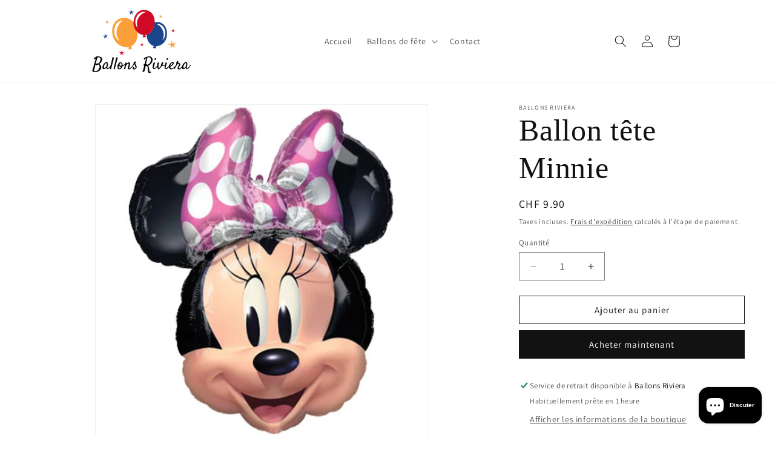

--- FILE ---
content_type: application/javascript
request_url: https://storage.googleapis.com/pdf-uploader-v2.appspot.com/ballons-riviera-4582/script/script1_14_2024_17_02_32.js?shop=ballons-riviera-4582.myshopify.com
body_size: 69769
content:
(function () { 
       const a = [{"pdfUrl":"https://pdf-uploader-v2.appspot.com.storage.googleapis.com/ballons-riviera-4582/Costumes_2023-2024/Costumes_2023-2024.pdf","id":"clrdquz2r000001s67xcbfptu","imagesUrls":["https://pdf-uploader-v2.appspot.com.storage.googleapis.com/ballons-riviera-4582/Costumes_2023-2024/Costumes_2023-2024.png"],"description":"","name":"Costumes_2023-2024.pdf"}];const b = [];const c1 = {"classToAttachPdfList":"product-single__description","pdfListOptions":{"listStyleArr":["listThumbDesc"],"listContentJustify":["flex-start"],"borderColor":{"saturation":0.99,"brightness":0,"alpha":1,"hue":100},"borderRadius":8,"nameTextDeco":["none"],"boxRadius":8,"nameFontColor":{"saturation":0.99,"brightness":0,"alpha":1,"hue":100},"listPixelHeight":370,"nameBold":400,"everyOtherBgColor":{"saturation":0.91,"brightness":0.56,"alpha":1,"hue":36},"boxBorderWidth":0.1},"cssIdToAttachPdfList":"","loadScriptTagsOnWebpage":true};const reg2 = /(variant=)(.*$)/i;const e = "ballons-riviera-4582";const reg3 = /(.*\.com)(.*)/;const reg4 = /^\s{4,}/; const reg5 = /^[a-zA-Z0-9_.-\|\s\,\.\/\!]*$/;const reg6 = "|"; let str1 = "\\"; let str2 = /[(|)[\]{}*+.$^]/g

       function mergeObjects(obj1, obj2) {
        const merged = { ...obj1 };
      
        for (let key in obj2) {
          if (obj2.hasOwnProperty(key)) {
            if (typeof obj2[key] === 'object' && !Array.isArray(obj2[key])) {
              if (typeof merged[key] === 'object' && !Array.isArray(merged[key])) {
                merged[key] = mergeObjects(merged[key], obj2[key]); // Recursively merge nested objects
              } else {
                merged[key] = { ...obj2[key] }; // Clone the nested object
              }
            } else {
              merged[key] = obj2[key]; // Assign the value directly
            }
          }
        }
      
        return merged;
      }

      let def = {
        classNbrToAttachPdfList: "1",
        classToAttachPdfList: "",
        cssIdToAttachPdfList: "",
        cssInsertAdjPos: "beforeend",
        loadScriptTagsOnWebpage: true,
        searchUrlEnd: "product-test-results",
        targetClass: "#product-description-expand-content",
        inputFieldId: "Batch",
        pdfListOptions: {
          borderColor: { brightness: 0, alpha: 1, saturation: 0, hue: 30 },
          boxBorderWidth: 0,
          boxRadius: 0,
          evenListItemBackgroundColor: {
            alpha: 0.7611940298507462,
            hue: 30,
            saturation: 1,
            brightness: 0.46299999999999997,
          },
          listContentJustify: ["center"],
          listItemRadius: 40,
          listMarginX: "0",
          listMarginY: "0",
          listPixelHeight: 324,
          listStyleArr: ["listTumb"],
          nameBold: 400,
          nameFontColor: { alpha: 1, hue: 100, brightness: 0, saturation: 1 },
          nameFontSize: 16,
          nameTextDeco: ["none"],
          oddListItemBackgroundColor: {
            hue: 30,
            alpha: 1,
            brightness: 0.46299999999999997,
            saturation: 1,
          },
          settingsUpdated: { _seconds: 1654477644, _nanoseconds: 43000000 },
          settingsUpdated1: { _seconds: 1654477643, _nanoseconds: 680000000 },
          thumbSize: 36,
        },
        pdfViewerOptions: {
          pdfViewerUrl:"https://pdf-uploader-v2.appspot.com.storage.googleapis.com/web/viewer.html?file="
        }
      };

      // let c = { ...def, ...c1 };
      let c = mergeObjects(def, c1);

      window.PDF_UploaderDB = window.PDF_UploaderDB || {};

      // if (PDF_UploaderDB.ran) return;
      // PDF_UploaderDB.ran = true;

      PDF_UploaderDB.a = a;
      PDF_UploaderDB.b = b;
      PDF_UploaderDB.c = c;
      // PDF_UploaderDB.d = d;
      PDF_UploaderDB.e = e;
      PDF_UploaderDB.reg3 = reg3;
      PDF_UploaderDB.reg2 = reg2;
      PDF_UploaderDB.reg4 = reg4;
      PDF_UploaderDB.reg5 = reg5;
      PDF_UploaderDB.reg6 = reg6;
      PDF_UploaderDB.str1 = str1;
      PDF_UploaderDB.str2 = str2;

      return (async function dyna() {
        var loadScript = function (url, callback) {
          var myScript = document.createElement("script");
          myScript.type = "text/javascript";

          if (myScript.readyState) {
            myScript.onreadystatechange = function () {
              if (
                myScript.readyState == "loaded" ||
                myScript.readyState == "complete"
              ) {
                myScript.onreadystatechange = null;
                callback();
              }
              myScript;
            };
            // For any other browser.
          } else {
            myScript.onload = function () {
              callback();
            };
          }
          myScript.src = url;

          document.getElementsByTagName("head")[0].appendChild(myScript);
          // document.body.appendChild(myScript);
          // myScript.addEventListener("load", callback, false);
        };

        loadScript(
          "https://cdnjs.cloudflare.com/ajax/libs/jquery/3.0.0/jquery.min.js",
          () => {
            // jQuery191 = jQuery.noConflict(true);
            var $j = jQuery.noConflict();
            myAppJavaScript($j, a, b, c, reg2);
          }
        );

        const myAppJavaScript = ($, a, b, c, reg2) => {
          if (a === "empty") {
            console.log("PDF Uploader -> NO Pdfs v1");
            return;
          }
          if (b === "empty") {
            b = [];
          }
          console.log("PDF Uploader script v1 running!");
          var css =
            "#pdf-main-container{width:100%;margin:2px auto}#pdf-contents{display:none}#pdf-meta{overflow:hidden;margin:0 0 20px 0}#pdf-canvas{border:1px;border-style:solid;box-sizing:border-box}.spinner{margin:100px auto 0;width:70px;text-align:center}.spinner>div{width:18px;height:18px;background-color:#333;border-radius:100%;display:inline-block;-webkit-animation:sk-bouncedelay 1.4s infinite ease-in-out both;animation:sk-bouncedelay 1.4s infinite ease-in-out both}.spinner .bounce1{-webkit-animation-delay:-.32s;animation-delay:-.32s}.spinner .bounce2{-webkit-animation-delay:-.16s;animation-delay:-.16s}@-webkit-keyframes sk-bouncedelay{0%,100%,80%{-webkit-transform:scale(0)}40%{-webkit-transform:scale(1)}}@keyframes sk-bouncedelay{0%,100%,80%{-webkit-transform:scale(0);transform:scale(0)}40%{-webkit-transform:scale(1);transform:scale(1)}}";

          var pdfModalCss =
            ".open-pdfModal{cursor:pointer;font-weight:700;color:rgb(255, 255, 255);padding-left:.75rem;padding-right:.75rem;border-radius:5px}.pdfModal{position:fixed;top:0;left:0;right:0;bottom:0;display:flex;align-items:center;justify-content:center;padding:1rem;background: rgba(0, 0, 0, 0.6);cursor:pointer;visibility:hidden;opacity:0;transition:all .35s ease-in}.pdfModal.is-visible{visibility:visible;opacity:1;z-index: 99999}.pdfModal-dialog{position:relative;width:90vw;max-width:1900px;display:block; margin: auto; max-height:100vh;border-radius:5px;background:rgb(255, 255, 255);overflow:auto;cursor:default}.pdfModal-dialog>*{padding:0.5rem}.pdfModal-footer,.pdfModal-header{background:rgb(245, 245, 245)}.pdfModal-header{display:flex;align-items:center;justify-content:space-between}.pdfModal-header .close-pdfModal{font-size:1rem}.pdfModal p+p{margin-top:1rem}";

          var style = document.createElement("style");
          style.type = "text/css";
          document.getElementsByTagName("head")[0].appendChild(style);
          if (style.styleSheet) {
            // This is required for IE8 and below.
            style.styleSheet.cssText = css;
          } else {
            style.appendChild(document.createTextNode(css));
          }

          var style2 = document.createElement("style");
          style2.type = "text/css";
          document.getElementsByTagName("head")[0].appendChild(style2);
          if (style2.styleSheet) {
            // This is required for IE8 and below.
            style2.styleSheet.cssText = pdfModalCss;
          } else {
            style2.appendChild(document.createTextNode(pdfModalCss));
          }

          const removePdfListWrapperFromDom = () => {
            // remove old pdfContainerWrapper should there be any
            let obj = document.getElementsByClassName("pdfContainerWrapper");
            let i = obj.length;
            while (i--) {
              obj[i].remove();
            }
          };

          const removeModalWrapperFromDom = () => {
            let obj1 = document.getElementsByClassName(
              "pdfModalContainerWrapper"
            );
            let y = obj1.length;
            while (y--) {
              obj1[y].remove();
            }
          };

          var __ALL_PDFS = [];
          let __CUR_PDF_URL = "";

          function checkAllPdfsIfCodeIsPasted(currentNode) {
            let html = "";
            let rep;
            let frag;
            let parent = currentNode.parentNode;
            a.map((pdf) => {
              //escape special character that might be in the name that would couse issues with regex search
              let cleanName = pdf.name.replaceAll(str2, (x) => {
                return str1 + x;
              });
              //  console.log("cleanName=>",cleanName)
              let regExPdfId = new RegExp(pdf.id),
                pdfIdForIframe = new RegExp("E" + pdf.id + "E"),
                regExPdfName = new RegExp(cleanName),
                loadingForEmbedded = new RegExp(
                  "Please wait, loading to embed PDF ID " + pdf.id
                ),
                loadingForOverlay = new RegExp(
                  "Please wait, loading PDF ID " + pdf.id
                ),
                spinnerForOverlay = new RegExp("S" + pdf.id + "S"),
                spinnerForEmbeded = new RegExp("SE" + pdf.id + "SE"),
                oldPdfNameIframe = new RegExp(
                  "#o#" + pdf.id + "#o#" || "#O#" + pdf.id + "#O#"
                ),
                oldIdIn = new RegExp("#" + pdf.id + "#");
              if (pdfIdForIframe.test(currentNode.data)) {
                frag = (function () {
                  console.log("pdfIdForIframe=>");
                  html =
                    '<iframe style="width:90vw;height:90vh;width:100%;max-height:1000px;object-fit: fill;" id="pdfIframe" title="Inline Frame Example" src="https://pdf-uploader-v2.appspot.com.storage.googleapis.com/web/viewer.html?file=' +
                    pdf.pdfUrl +
                    '"></iframe>';
                  (wrap = document.createElement("div")),
                    (frag = document.createDocumentFragment());
                  wrap.innerHTML = html;
                  while (wrap.firstChild) {
                    frag.appendChild(wrap.firstChild);
                  }
                  return frag;
                })();
                parent.insertBefore(frag, currentNode);
                parent.removeChild(currentNode);
                parent.parntNode;
              }
              if (loadingForEmbedded.test(currentNode.data)) {
                console.log("loadingForEmbedded=>");
                frag = (function () {
                  html =
                    '<iframe style="width:90vw;height:90vh;width:100%;max-height:1000px;object-fit: fill;" id="pdfIframe" title="Inline Frame Example" src="https://pdf-uploader-v2.appspot.com.storage.googleapis.com/web/viewer.html?file=' +
                    pdf.pdfUrl +
                    '"></iframe>';
                  (wrap = document.createElement("div")),
                    (frag = document.createDocumentFragment());
                  wrap.innerHTML = html;
                  while (wrap.firstChild) {
                    frag.appendChild(wrap.firstChild);
                  }
                  return frag;
                })();
                parent.insertBefore(frag, currentNode);
                parent.removeChild(currentNode);
                parent.parntNode;
                return;
              }
              if (spinnerForEmbeded.test(currentNode.data)) {
                console.log("spinnerForEmbeded=>");
                frag = (function () {
                  html =
                    '<iframe style="width:90vw;height:90vh;width:100%;max-height:1000px;object-fit: fill;" id="pdfIframe" title="Inline Frame Example" src="https://pdf-uploader-v2.appspot.com.storage.googleapis.com/web/viewer.html?file=' +
                    pdf.pdfUrl +
                    '"></iframe>';
                  (wrap = document.createElement("div")),
                    (frag = document.createDocumentFragment());
                  wrap.innerHTML = html;
                  while (wrap.firstChild) {
                    frag.appendChild(wrap.firstChild);
                  }
                  return frag;
                })();
                parent.insertBefore(frag, currentNode);
                parent.style.display = "flex";
                parent.removeChild(currentNode);
                trash = parent.nextElementSibling;
                parent.parentElement.removeChild(trash);
                return;
              }
              if (loadingForOverlay.test(currentNode.data)) {
                frag = (function () {
                  //if name is surrounded ending with o# we want to embed the iframe in the page
                  console.log("loadingForOverlay=>");
                  // otherwise we want to make the name a clickable link and display the pdf in our existing iframe modal
                  rep = (text) => {
                    text = pdf.name;
                    console.log("loadingForOverlay it to=>", text);
                    return (
                      "<a data-open-inline=pdfModal data-position=1 data-url=" +
                      pdf.pdfUrl +
                      ' ><span style="font-weight: bold;cursor:pointer">' +
                      text +
                      "</span></a>"
                    );
                  };
                  html = currentNode.data.replace(loadingForOverlay, rep);

                  (wrap = document.createElement("div")),
                    (frag = document.createDocumentFragment());
                  wrap.innerHTML = html;
                  while (wrap.firstChild) {
                    frag.appendChild(wrap.firstChild);
                  }
                  return frag;
                })();
                parent.insertBefore(frag, currentNode);
                parent.removeChild(currentNode);
                parent.parntNode;
                return;
              }
              if (spinnerForOverlay.test(currentNode.data)) {
                console.log("currentNode.data=>", currentNode.data);
                console.log("currentNode=>", currentNode);
                // debugger;
                frag = (function () {
                  //if name is surrounded ending with o# we want to embed the iframe in the page
                  console.log("spinnerForOverlay=>");
                  // otherwise we want to make the name a clickable link and display the pdf in our existing iframe modal
                  rep = (text) => {
                    text = pdf.name;
                    console.log("spinnerForOverlay it to=>", text);
                    return (
                      "<a data-open-inline=pdfModal data-position=1 data-url=" +
                      pdf.pdfUrl +
                      ' ><span style="font-weight: bold;cursor:pointer">' +
                      text +
                      "</span></a>"
                    );
                  };
                  html = currentNode.data.replace(spinnerForOverlay, rep);

                  (wrap = document.createElement("div")),
                    (frag = document.createDocumentFragment());
                  wrap.innerHTML = html;
                  while (wrap.firstChild) {
                    frag.appendChild(wrap.firstChild);
                  }
                  return frag;
                })();
                parent.insertBefore(frag, currentNode);
                parent.style.display = "flex";
                parent.removeChild(currentNode);
                trash = parent.nextElementSibling;
                parent.parentElement.removeChild(trash);
                return;
              }

              if (oldPdfNameIframe.test(currentNode.data)) {
                frag = (function () {
                  html =
                    '<iframe style="width:90vw;height:90vh;width:100%;max-height:1000px;object-fit: fill;" id="pdfIframe" title="Inline Frame Example" src="https://pdf-uploader-v2.appspot.com.storage.googleapis.com/web/viewer.html?file=' +
                    pdf.pdfUrl +
                    '"></iframe>';
                  (wrap = document.createElement("div")),
                    (frag = document.createDocumentFragment());
                  wrap.innerHTML = html;
                  while (wrap.firstChild) {
                    frag.appendChild(wrap.firstChild);
                  }
                  return frag;
                })();
                parent.insertBefore(frag, currentNode);
                parent.removeChild(currentNode);
                parent.parntNode;
              }

              if (oldIdIn.test(currentNode.data)) {
                console.log("oldIdIn=>", currentNode.data);
                frag = (function () {
                  // currentNode.data = currentNode.data.replaceAll("#", "");
                  // otherwise we want to make the name a clickable link and display the pdf in our existing iframe modal
                  rep = (text) => {
                    console.log("found Id=>", text);
                    text = pdf.name;
                    console.log("named it to=>", text);
                    return (
                      "<a data-open-inline=pdfModal data-position=1 data-url=" +
                      pdf.pdfUrl +
                      ' ><span style="font-weight: bold;cursor:pointer">' +
                      text +
                      "</span></a>"
                    );
                  };
                  html = currentNode.data.replace(oldIdIn, rep);
                  (wrap = document.createElement("div")),
                    (frag = document.createDocumentFragment());
                  wrap.innerHTML = html;
                  while (wrap.firstChild) {
                    frag.appendChild(wrap.firstChild);
                  }
                  return frag;
                })();
                parent.insertBefore(frag, currentNode);
                parent.removeChild(currentNode);
                parent.parntNode;
              } else if (
                regExPdfId.test(currentNode.data) &&
                !pdfIdForIframe.test(currentNode.data)
              ) {
                frag = (function () {
                  //if name is surrounded ending with o# we want to embed the iframe in the page
                  console.log("regExPdfId=>");
                  // otherwise we want to make the name a clickable link and display the pdf in our existing iframe modal
                  rep = (text) => {
                    console.log("found Id=>", text);
                    text = pdf.name;
                    console.log("named it to=>", text);
                    return (
                      "<a data-open-inline=pdfModal data-position=1 data-url=" +
                      pdf.pdfUrl +
                      ' ><span style="font-weight: bold;cursor:pointer">' +
                      text +
                      "</span></a>"
                    );
                  };
                  html = currentNode.data.replace(regExPdfId, rep);

                  (wrap = document.createElement("div")),
                    (frag = document.createDocumentFragment());
                  wrap.innerHTML = html;
                  while (wrap.firstChild) {
                    frag.appendChild(wrap.firstChild);
                  }
                  return frag;
                })();
                parent.insertBefore(frag, currentNode);
                parent.removeChild(currentNode);
                parent.parntNode;
              }
            });
          }

          function populatePdfListWithFilteredPdfs(sorted) {
            __ALL_PDFS = sorted;
            let obj = document.getElementById("pdfUnorderdList");
            obj.innerHTML = "";
            obj.style.display = "block";
            obj.style.margin = "0";
            obj.style.padding = "0";
            sorted.map((pdf, y) => {
              var elem = document.createElement("li");

              elem.className = "pdfClass";

              if (y % 2 === 0) {
                elem.style =
                  "background: #d4d4d4;background:#d4d4d4;border-bottom: 1px;border-bottom-color: #c1c0c0;border-bottom-style: solid;margin-bottom: 2px; list-style: none";
              }
              // elem.innerHTML =
              //   '<div style="display: flex;flex-direction: row;justify-content:flex-start;align-items: center;"><a class=open-pdfModal id=upload-button' +
              //   y +
              //   "type=button data-open=pdfModal data-position=" +
              //   y +
              //   "><img src=" +
              //   pdf.imagesUrls[0] +
              //   ' style="height:55px;margin:4px;width:40px"></a><div style="margin:2px;flex-grow:1"><h5 style="margin:2px">' +
              //   pdf.name +
              //   '</h5><p style="margin:2px">' +
              //   pdf.description +
              //   "</p></div>";

              if (c.pdfListOptions?.oddListItemBackgroundColor) {
                if (y % 2 === 0) {
                  elem.style =
                    "background:hsla(" +
                    c.pdfListOptions?.oddListItemBackgroundColor?.hue +
                    ", " +
                    Math.floor(
                      c.pdfListOptions?.oddListItemBackgroundColor?.saturation *
                        100
                    ) +
                    "%, " +
                    Math.floor(
                      c.pdfListOptions?.oddListItemBackgroundColor?.brightness *
                        100
                    ) +
                    "%," +
                    c.pdfListOptions?.oddListItemBackgroundColor?.alpha +
                    ");list-style: none; border-bottom: 0px,solid rgb(192,192,192); margin-bottom: 2px; display: flex; justify-content:" +
                    c.pdfListOptions?.listContentJustify +
                    ";min-height:30px;padding:0px; border-radius:" +
                    (c.pdfListOptions?.listItemRadius || "0") +
                    "px";
                  // elem.innerHTML= '<div>hello'+ y +'</div>'
                } else {
                  elem.style =
                    "background:hsla(" +
                    c.pdfListOptions?.evenListItemBackgroundColor?.hue +
                    ", " +
                    Math.floor(
                      c.pdfListOptions?.evenListItemBackgroundColor
                        ?.saturation * 100
                    ) +
                    "%, " +
                    Math.floor(
                      c.pdfListOptions?.evenListItemBackgroundColor
                        ?.brightness * 100
                    ) +
                    "%," +
                    c.pdfListOptions?.evenListItemBackgroundColor?.alpha +
                    ");list-style: none; border-bottom: 0px,solid rgb(192,192,192); margin-bottom: 2px; display: flex; justify-content:" +
                    c.pdfListOptions?.listContentJustify +
                    ";min-height:30px;padding:0px; border-radius:" +
                    (c.pdfListOptions?.listItemRadius || "0") +
                    "px";
                }
              }

              if (
                c.pdfListOptions?.listStyleArr &&
                c.pdfListOptions?.listStyleArr[0] === "listThumbDesc"
              ) {
                elem.innerHTML =
                  '<a class=open-pdfModal style="border:none; cursor:pointer" id=upload-button' +
                  y +
                  "type=button data-open=pdfModal data-position=" +
                  y +
                  '><div style="display: flex; flex-direction: row; justify-content: flex-start; align-items: center;"><div style="margin:4px"><img src=' +
                  pdf.imagesUrls[0] +
                  '  style="display:block;height:' +
                  (c.pdfListOptions?.thumbSize || "60") +
                  "px;width:" +
                  (c.pdfListOptions.thumbSize * 0.77 || "46px") +
                  'px;margin:0px"></div><div style="margin: 2px; flex-grow: 1"><p style="margin:2px; font-size: ' +
                  (c.pdfListOptions?.nameFontSize || "19") +
                  "px; color:hsla(" +
                  c.pdfListOptions?.nameFontColor?.hue +
                  ", " +
                  Math.floor(
                    c.pdfListOptions?.nameFontColor?.saturation * 100
                  ) +
                  "%, " +
                  Math.floor(
                    c.pdfListOptions?.nameFontColor?.brightness * 100
                  ) +
                  "%," +
                  c.pdfListOptions?.nameFontColor?.alpha +
                  ");font-weight:" +
                  c.pdfListOptions?.nameBold +
                  "; text-decoration:" +
                  c.pdfListOptions?.nameTextDeco +
                  '">' +
                  pdf.name +
                  '</p><p style="margin: 2px">' +
                  pdf.description +
                  "</p> </div></div></a>";
              }
              if (
                c.pdfListOptions?.listStyleArr &&
                c.pdfListOptions?.listStyleArr[0] === "listTumb"
              ) {
                elem.innerHTML =
                  '<a class=open-pdfModal style="border:none; cursor:pointer" id=upload-button' +
                  y +
                  "type=button data-open=pdfModal data-position=" +
                  y +
                  '><div style="display: flex; flex-direction: row; justify-content: flex-start; align-items: center;"><div style="margin:4px"><img src=' +
                  pdf.imagesUrls[0] +
                  '  style="display:block;height:' +
                  (c.pdfListOptions?.thumbSize || "60") +
                  "px;width:" +
                  (c.pdfListOptions.thumbSize * 0.77 || "46") +
                  'px;margin:0px"></div><div style="margin: 2px; flex-grow: 1"><p style="margin:2px; font-size:' +
                  (c.pdfListOptions?.nameFontSize || "19") +
                  "px; color:hsla(" +
                  c.pdfListOptions?.nameFontColor?.hue +
                  ", " +
                  Math.floor(
                    c.pdfListOptions?.nameFontColor?.saturation * 100
                  ) +
                  "%, " +
                  Math.floor(
                    c.pdfListOptions?.nameFontColor?.brightness * 100
                  ) +
                  "%," +
                  c.pdfListOptions?.nameFontColor?.alpha +
                  ");font-weight:" +
                  c.pdfListOptions?.nameBold +
                  "; text-decoration:" +
                  c.pdfListOptions?.nameTextDeco +
                  '">' +
                  pdf.name +
                  "</p></div></div></a>";
              }
              if (
                c.pdfListOptions?.listStyleArr &&
                c.pdfListOptions?.listStyleArr[0] === "list"
              ) {
                elem.innerHTML =
                  '<a class=open-pdfModal style="border:none; cursor:pointer" id=upload-button' +
                  y +
                  "type=button data-open=pdfModal data-position=" +
                  y +
                  '><div style="display: flex; flex-direction: row; justify-content: flex-start; align-items: center;"><div style="margin: 2px; flex-grow: 1"><p style="margin:2px; font-size:' +
                  (c.pdfListOptions?.nameFontSize || "19") +
                  "px; color:hsla(" +
                  c.pdfListOptions?.nameFontColor?.hue +
                  ", " +
                  Math.floor(
                    c.pdfListOptions?.nameFontColor?.saturation * 100
                  ) +
                  "%, " +
                  Math.floor(
                    c.pdfListOptions?.nameFontColor?.brightness * 100
                  ) +
                  "%," +
                  c.pdfListOptions?.nameFontColor?.alpha +
                  ");font-weight:" +
                  c.pdfListOptions?.nameBold +
                  "; text-decoration:" +
                  c.pdfListOptions?.nameTextDeco +
                  '">' +
                  pdf.name +
                  "</p></div></div></a>";
              }

              obj.appendChild(elem);
            });

            const openEls = document.querySelectorAll("[data-open]");
            const closeEls = document.querySelectorAll("[data-close]");
            const isVisible = "is-visible";
            for (const el of openEls) {
              el.addEventListener("click", function (e) {
                const pdfModalId = this.dataset.open;

                showPDF(__ALL_PDFS[this.dataset.position].pdfUrl);
                document.getElementById(pdfModalId).classList.add(isVisible);
              });
            }

            for (const el of closeEls) {
              el.addEventListener("click", function () {
                $("#page-loader").show();
                $("#pdf-loader").show();
                $("#pdf-contents").hide();
                $("#pdf-canvas").hide();
                this.parentElement.parentElement.parentElement.classList.remove(
                  isVisible
                );
              });
            }
          }

          function catchOrigianlPdfs(url) {
            //remove old pdfModalContainerWrapper schould there be any
            // let obj1 = document.getElementsByClassName(
            //   "pdfModalContainerWrapper"
            // );
            // let y = obj1.length;
            // while (y--) {
            //   obj1[y].remove();
            // }

            //remove old pdfModalContainerWrapper schould there be any
            // let obj3 = document.getElementsByClassName("searchBarWrapper");
            // let g = obj3.length;
            // while (g--) {
            //   obj3[g].remove();
            // }

            // check all PdfVaris if handle is included in url
            let variArr = [];
            let handle = "";
            let incl = b.map((va) => {
              if (url.includes(va.handle)) {
                variArr.push(va);
                handle = va.handle;
              }
            });

            if (variArr.length === 0) {
              return;
            }
            // remove old pdfContainerWrapper should there be any
            let obj = document.getElementsByClassName("pdfContainerWrapper");
            let i = obj.length;
            while (i--) {
              obj[i].remove();
            }

            if (url.includes("variant=")) {
              let variantId = url.match(d)[2];

              // go through all pdfVaris and look which ones have the varinatID
              let arr1 = [];
              let arr2 = [];
              let isin = b.map((obj) => {
                if (obj.variId === variantId) {
                  arr1.push(obj);
                }
              });
              if (arr1.length === 0) {
                console.log("no Product Variant Id matches any pdfVaris id");
                return;
              } else {
                a.map((obj) => {
                  arr1.map((ob1) => {
                    if (obj.id === ob1.pdfId) {
                      arr2.push(obj);
                    }
                  });
                });
                console.log(
                  "hurray we found PDFs based on the product variant"
                );
                // addPdfListProductPage(arr2);
              }
            } else {
              let arr1 = [];
              let arr2 = [];
              let isin = b.map((obj) => {
                if (obj.handle === handle && obj.position <= 1) {
                  arr1.push(obj);
                }
              });
              if (arr1.length === 0) {
                console.log("no variant found based on handle and pos 1 or 0");
                return;
              } else {
                a.map((obj) => {
                  arr1.map((ob1) => {
                    if (obj.id === ob1.pdfId) {
                      arr2.push(obj);
                    }
                  });
                });
                console.log(
                  "hurray found pdfs based on handle and pos 0 or1 ",
                  arr2
                );

                // addPdfListProductPage(arr2);
              }
            }
            urlString = window.location.href;
          }

          // find
          function findAndReplace(searchNode = null) {
            let childNodes = (searchNode || document.body).childNodes,
              cnLength = childNodes.length,
              excludes = [
                "meta",
                "html",
                "head",
                "style",
                "title",
                "link",
                "script",
                "object",
                "iframe",
                "symbol",
                "path",
                "rect",
                "svg",
              ];
            while (cnLength--) {
              var currentNode = childNodes[cnLength];
              if (
                currentNode.nodeType === 1 &&
                excludes.indexOf(currentNode.nodeName.toLowerCase()) === -1
              ) {
                findAndReplace(currentNode);
              }

              if (
                currentNode.data === undefined ||
                typeof currentNode.data !== "string" ||
                currentNode.data.length < 6 ||
                // reg4.test(currentNode.data) ||
                currentNode.nodeType !== 3
                // !reg5.test(currentNode.data)
              ) {
                // console.log("currentNode.didnt make it=>",encodeURI(currentNode.data))
                // console.log("currentNode.didnt make it node=>",currentNode.nodeType)
                continue;
              }
              checkAllPdfsIfCodeIsPasted(currentNode);
            }
            return;
          }

          const searchDomForPdfNameOccurrences = async () => {
            findAndReplace();
            // findAndReplacePdfId(pdf.id, pdf);
            // });

            //add selectors to make the found occurrences clickable
            const openEls = document.querySelectorAll("[data-open-inline]");
            const closeEls = document.querySelectorAll("[data-close]");
            const isVisible = "is-visible";

            for (const el of openEls) {
              el.addEventListener("click", function (e) {
                const pdfModalId = this.dataset.openInline;

                showPDF(this.dataset.url);
                document.getElementById(pdfModalId).classList.add(isVisible);
              });
            }
            for (const el of closeEls) {
              el.addEventListener("click", function () {
                // $("#pdf-contents").hide();
                // $("#pdf-canvas").hide();
                this.parentElement.parentElement.parentElement.classList.remove(
                  isVisible
                );
              });
            }

            document.addEventListener("click", (e) => {
              // console.log("clicked pdfModal.is-visible")
              // $("#pdf-contents").hide();
              // $("#pdf-canvas").hide();
              if (e.target == document.querySelector(".pdfModal.is-visible")) {
                document
                  .querySelector(".pdfModal.is-visible")
                  .classList.remove(isVisible);
              }
            });

            document.addEventListener("keyup", (e) => {
              // if we press the ESC
              if (
                e.key == "Escape" &&
                document.querySelector(".pdfModal.is-visible")
              ) {
                document
                  .querySelector(".pdfModal.is-visible")
                  .classList.remove(isVisible);
              }
            });
          };

          //adds I frame with PDF to canvas in modal make modal visable
          async function showPDF(pdf_url) {
            try {
              let pdfFurl =
                "https://pdf-uploader-v2.appspot.com.storage.googleapis.com/web/viewer.html?file=" + pdf_url;

              const found = reg3.exec(pdf_url);
              pdf_url = found[2];

              if (pdf_url !== __CUR_PDF_URL) {
                // remove all old iframes
                let objF = document.getElementsByClassName("pdfIframe");
                let i = objF.length;
                while (i--) {
                  objF[i].remove();
                }
                let olCan = document.getElementById("pdf-canvas");
                var iframePDF = document.createElement("iframe");
                // iframe.style.display = "none";
                iframePDF.src =
                  "https://pdf-uploader-v2.appspot.com.storage.googleapis.com/web/viewer.html?file=" +
                  pdf_url;
                iframePDF.classList.add("pdfIframe");
                iframePDF.style.width = "100%";
                iframePDF.style.maxWidth = "1900px";
                iframePDF.style.display = "block";
                iframePDF.style.margin = "auto";
                iframePDF.style.objectFit = "fill";
                iframePDF.style.height = "calc(90vh - 85px)";
                olCan.appendChild(iframePDF);

                __CUR_PDF_URL = pdf_url;
              }
              $(".spinner").hide();
              $("#pdf-contents").show();
              $("#pdf-canvas").show();
            } catch (error) {
              console.log("ERROR", error);
            }
          }

          // create one invisible container for the pdfModal and attach it to the body, we will make it visable as needed.
          const createPdfModal = () => {
            var pdfModalContainerWrapper = document.createElement("div");
            pdfModalContainerWrapper.className = "pdfModalContainerWrapper";

            var pdfModal = document.createElement("div");
            pdfModal.innerHTML =
              '<div class="pdfModal-dialog"> <header class="pdfModal-header"><button aria-label="close pdfModal" data-close>✕</button> </header> <section class="pdfModal-content"> <div id="pdf-main-container"><div class="spinner"><div class="bounce1"></div><div class="bounce2"></div><div class="bounce3"></div></div><div id="pdf-contents"><div id="pdf-canvas" style="100%"></div> </div></div></section> <footer class="pdfModal-footer"><a style="text-decoration:none;font-size:xx-small;color: #cbcbcb;" target="_blank" href="https://apps.shopify.com/pdf-uploader">PDF Uploader</a></footer> </div>';
            pdfModal.className = "pdfModal";
            pdfModal.id = "pdfModal";

            //attach the pdfModals to the pdfModal div
            pdfModalContainerWrapper.appendChild(pdfModal);

            //attach the pdfModalContainerWrapper to the dom after the
            document.body.appendChild(pdfModalContainerWrapper);
          };

          //create list of available PDFs of current product and attach it to after the selected option into the Dom
          const addPdfList = (data) => {
            var collator = new Intl.Collator(undefined, {
              numeric: true,
              sensitivity: "base",
            });

            let sorted = data.sort(collator.compare);
            __ALL_PDFS = sorted;
            const len = data.length;

            // Crete PdfContainerWrapper to hold the list with available pdfs
            var pdfContainerWrapper = document.createElement("div");
            pdfContainerWrapper.innerHTML =
              '<div style="display: table;clear: both;"></div>';
            pdfContainerWrapper.className = "pdfContainerWrapper";

            // create container for pdf list with dynamic size
            var container = document.createElement("div");
            container.className = "pdfContainer";
            if (!!c.pdfListOptions) {
              container.style =
                "max-height:" +
                c.pdfListOptions?.listPixelHeight +
                "px;overflow:auto;margin:" +
                (c.pdfListOptions?.listMarginX || "0") +
                "px " +
                (c.pdfListOptions?.listMarginY || "0") +
                "px;border-style:solid;border-width:" +
                c.pdfListOptions?.boxBorderWidth +
                "px;border-color:hsla(" +
                c.pdfListOptions?.borderColor?.hue +
                ", " +
                Math.floor(c.pdfListOptions?.borderColor?.saturation * 100) +
                "%, " +
                Math.floor(c.pdfListOptions?.borderColor?.brightness * 100) +
                "%," +
                c.pdfListOptions?.borderColor?.alpha +
                "); border-radius:" +
                c.pdfListOptions?.boxRadius +
                "px;display:block";
              var unorderdList = document.createElement("ul");
              unorderdList.style = "margin:0px;padding:0px";
            } else {
              container.style =
                "max-height:250px;overflow:scroll;margin:0px 0px;border-style:solid;border-width:1px;border-color:#969393";

              var unorderdList = document.createElement("ul");
              unorderdList.style =
                "li:nth-child(odd){background: #e9e9e9;}; margin:0px;padding:0px";
            }

            //put container in PDFContainerWrapper
            pdfContainerWrapper.appendChild(container);
            container.appendChild(unorderdList);

            if (c.pdfListOptions?.listStyleArr[0] === "thumb") {
              sorted.map((pdf, y) => {
                var elem = document.createElement("li");

                if (y % 2 === 0) {
                  elem.style =
                    "background:hsla(" +
                    c.pdfListOptions?.oddListItemBackgroundColor?.hue +
                    ", " +
                    Math.floor(
                      c.pdfListOptions?.oddListItemBackgroundColor?.saturation *
                        100
                    ) +
                    "%, " +
                    Math.floor(
                      c.pdfListOptions?.oddListItemBackgroundColor?.brightness *
                        100
                    ) +
                    "%," +
                    c.pdfListOptions?.oddListItemBackgroundColor?.alpha +
                    ");list-style: none; border-bottom: 0px,solid rgb(192,192,192); margin-bottom: 2px; display: flex; justify-content:" +
                    c.pdfListOptions?.listContentJustify +
                    ";min-height:30px;padding:0px; border-radius:" +
                    (c.pdfListOptions?.listItemRadius || "0") +
                    "px";
                  // elem.innerHTML= '<div>hello'+ y +'</div>'
                } else {
                  elem.style =
                    "background:hsla(" +
                    c.pdfListOptions?.evenListItemBackgroundColor?.hue +
                    ", " +
                    Math.floor(
                      c.pdfListOptions?.evenListItemBackgroundColor
                        ?.saturation * 100
                    ) +
                    "%, " +
                    Math.floor(
                      c.pdfListOptions?.evenListItemBackgroundColor
                        ?.brightness * 100
                    ) +
                    "%," +
                    c.pdfListOptions?.evenListItemBackgroundColor?.alpha +
                    ");list-style: none; border-bottom: 0px,solid rgb(192,192,192); margin-bottom: 2px; display: flex; justify-content:" +
                    c.pdfListOptions?.listContentJustify +
                    ";min-height:30px;padding:0px; border-radius:" +
                    (c.pdfListOptions?.listItemRadius || "0") +
                    "px";
                }
                if (pdf.imagesUrls.length > 2) {
                  elem.innerHTML =
                    '<a class=open-pdfModal style="border:none; cursor:pointer" id="upload-button' +
                    y +
                    '" type="button" data-open="pdfModal" data-position=' +
                    y +
                    '><div style="display: flex; flex-direction: row; justify-content: flex-start; align-items: center;"><div style="margin:4px"><img src=' +
                    pdf.imagesUrls[0] +
                    ' style="display:block;height:' +
                    (c.pdfListOptions?.thumbSize || "60") +
                    "px;width: " +
                    (c.pdfListOptions.thumbSize * 0.77 || "46px") +
                    'px;margin:0px"> </div> </div></a><a class=open-pdfModal style="border:none; cursor:pointer" id="upload-button' +
                    y +
                    '" type="button" data-open="pdfModal" data-position=' +
                    y +
                    '><div style="display: flex; flex-direction: row; justify-content: flex-start; align-items: center;"><div style="margin:4px"><img src=' +
                    pdf.imagesUrls[1] +
                    ' style="display:block;height:' +
                    (c.pdfListOptions?.thumbSize || "60") +
                    "px;width: " +
                    (c.pdfListOptions.thumbSize * 0.77 || "46px") +
                    'px;margin:0px"> </div> </div></a><a class=open-pdfModal style="border:none; cursor:pointer" id="upload-button' +
                    y +
                    '" type="button" data-open="pdfModal" data-position=' +
                    y +
                    '><div style="display: flex; flex-direction: row; justify-content: flex-start; align-items: center;"><div style="margin:4px"><img src=' +
                    pdf.imagesUrls[2] +
                    ' style="display:block;height:' +
                    (c.pdfListOptions?.thumbSize || "60") +
                    "px;width: " +
                    (c.pdfListOptions.thumbSize * 0.77 || "46px") +
                    'px;margin:0px"> </div> </div></a>';
                } else if (pdf.imagesUrls.length > 1) {
                  elem.innerHTML =
                    '<a class=open-pdfModal style="border:none; cursor:pointer" id="upload-button' +
                    y +
                    '" type="button" data-open="pdfModal" data-position=' +
                    y +
                    '><div style="display: flex; flex-direction: row; justify-content: flex-start; align-items: center;"><div style="margin:4px"><img src=' +
                    pdf.imagesUrls[0] +
                    ' style="display:block;height:' +
                    (c.pdfListOptions?.thumbSize || "60") +
                    "px;width: " +
                    (c.pdfListOptions.thumbSize * 0.77 || "46px") +
                    'px;margin:0px"> </div> </div></a><a class=open-pdfModal style="border:none; cursor:pointer" id="upload-button' +
                    y +
                    '" type="button" data-open="pdfModal" data-position=' +
                    y +
                    '><div style="display: flex; flex-direction: row; justify-content: flex-start; align-items: center;"><div style="margin:4px"><img src=' +
                    pdf.imagesUrls[1] +
                    ' style="display:block;height:' +
                    (c.pdfListOptions?.thumbSize || "60") +
                    "px;width: " +
                    (c.pdfListOptions.thumbSize * 0.77 || "46px") +
                    'px;margin:0px"> </div> </div></a>';
                } else {
                  elem.innerHTML =
                    '<a class=open-pdfModal style="border:none; cursor:pointer" id="upload-button' +
                    y +
                    '" type="button" data-open="pdfModal" data-position=' +
                    y +
                    '><div style="display: flex; flex-direction: row; justify-content: flex-start; align-items: center;"><div style="margin:4px"><img src=' +
                    pdf.imagesUrls[0] +
                    ' style="display:block;height:' +
                    (c.pdfListOptions?.thumbSize || "60") +
                    "px;width: " +
                    (c.pdfListOptions.thumbSize * 0.77 || "46px") +
                    'px;margin:0px"> </div> </div></a>';
                }

                unorderdList.appendChild(elem);
              });
            } else if (!!c.pdfListOptions) {
              sorted.map((pdf, y) => {
                var elem = document.createElement("li");
                // console.log("test=>")
                if (c.pdfListOptions?.everyOtherBgColor) {
                  if (y % 2 === 0) {
                    elem.style =
                      "background:hsla(" +
                      c.pdfListOptions?.everyOtherBgColor?.hue +
                      ", " +
                      Math.floor(
                        c.pdfListOptions?.everyOtherBgColor?.saturation * 100
                      ) +
                      "%, " +
                      Math.floor(
                        c.pdfListOptions?.everyOtherBgColor?.brightness * 100
                      ) +
                      "%," +
                      c.pdfListOptions?.everyOtherBgColor?.alpha +
                      ");list-style: none; border-bottom: 0px,solid rgb(192,192,192); margin-bottom: 2px; display: flex; justify-content:" +
                      c.pdfListOptions?.listContentJustify +
                      ";min-height:30px;padding:0px; border-radius:" +
                      (c.pdfListOptions?.listItemRadius || "0") +
                      "px";
                    // elem.innerHTML= '<div>hello'+ y +'</div>'
                  } else {
                    elem.style =
                      "list-style: none; border-bottom: 0px,solid rgb(192,192,192); margin-bottom: 2px; display: flex; justify-content:" +
                      c.pdfListOptions?.listContentJustify +
                      ";min-height:30px;padding:0px; border-radius:" +
                      (c.pdfListOptions?.listItemRadius || "0") +
                      "px";
                  }
                }
                if (c.pdfListOptions?.oddListItemBackgroundColor) {
                  if (y % 2 === 0) {
                    elem.style =
                      "background:hsla(" +
                      c.pdfListOptions?.oddListItemBackgroundColor?.hue +
                      ", " +
                      Math.floor(
                        c.pdfListOptions?.oddListItemBackgroundColor
                          ?.saturation * 100
                      ) +
                      "%, " +
                      Math.floor(
                        c.pdfListOptions?.oddListItemBackgroundColor
                          ?.brightness * 100
                      ) +
                      "%," +
                      c.pdfListOptions?.oddListItemBackgroundColor?.alpha +
                      ");list-style: none; border-bottom: 0px,solid rgb(192,192,192); margin-bottom: 2px; display: flex; justify-content:" +
                      c.pdfListOptions?.listContentJustify +
                      ";min-height:30px;padding:0px; border-radius:" +
                      (c.pdfListOptions?.listItemRadius || "0") +
                      "px";
                    // elem.innerHTML= '<div>hello'+ y +'</div>'
                  } else {
                    elem.style =
                      "background:hsla(" +
                      c.pdfListOptions?.evenListItemBackgroundColor?.hue +
                      ", " +
                      Math.floor(
                        c.pdfListOptions?.evenListItemBackgroundColor
                          ?.saturation * 100
                      ) +
                      "%, " +
                      Math.floor(
                        c.pdfListOptions?.evenListItemBackgroundColor
                          ?.brightness * 100
                      ) +
                      "%," +
                      c.pdfListOptions?.evenListItemBackgroundColor?.alpha +
                      ");list-style: none; border-bottom: 0px,solid rgb(192,192,192); margin-bottom: 2px; display: flex; justify-content:" +
                      c.pdfListOptions?.listContentJustify +
                      ";min-height:30px;padding:0px; border-radius:" +
                      (c.pdfListOptions?.listItemRadius || "0") +
                      "px";
                  }
                }

                if (
                  c.pdfListOptions?.listStyleArr &&
                  c.pdfListOptions?.listStyleArr[0] === "listThumbDesc"
                ) {
                  elem.innerHTML =
                    '<a class=open-pdfModal style="border:none; cursor:pointer" id=upload-button' +
                    y +
                    "type=button data-open=pdfModal data-position=" +
                    y +
                    '><div style="display: flex; flex-direction: row; justify-content: flex-start; align-items: center;"><div style="margin:4px"><img src=' +
                    pdf.imagesUrls[0] +
                    ' style="display:block;height:' +
                    (c.pdfListOptions?.thumbSize || "60") +
                    "px;width:" +
                    (c.pdfListOptions.thumbSize * 0.77 || "46px") +
                    'px;margin:0px"></div><div style="margin: 2px; flex-grow: 1"><p style="margin:2px; font-size: ' +
                    (c.pdfListOptions?.nameFontSize || "19") +
                    "px; color:hsla(" +
                    c.pdfListOptions?.nameFontColor?.hue +
                    ", " +
                    Math.floor(
                      c.pdfListOptions?.nameFontColor?.saturation * 100
                    ) +
                    "%, " +
                    Math.floor(
                      c.pdfListOptions?.nameFontColor?.brightness * 100
                    ) +
                    "%," +
                    c.pdfListOptions?.nameFontColor?.alpha +
                    ");font-weight:" +
                    c.pdfListOptions?.nameBold +
                    "; text-decoration:" +
                    c.pdfListOptions?.nameTextDeco +
                    '">' +
                    pdf.name +
                    '</p><p style="margin: 2px">' +
                    pdf.description +
                    "</p> </div></div></a>";
                }
                if (
                  c.pdfListOptions?.listStyleArr &&
                  c.pdfListOptions?.listStyleArr[0] === "listTumb"
                ) {
                  elem.innerHTML =
                    '<a class=open-pdfModal style="border:none; cursor:pointer" id=upload-button' +
                    y +
                    "type=button data-open=pdfModal data-position=" +
                    y +
                    '><div style="display: flex; flex-direction: row; justify-content: flex-start; align-items: center;"><div style="margin:4px"><img src=' +
                    pdf.imagesUrls[0] +
                    '  style="display:block;height:' +
                    (c.pdfListOptions?.thumbSize || "60") +
                    "px;width:" +
                    (c.pdfListOptions.thumbSize * 0.77 || "46") +
                    'px;margin:0px"></div><div style="margin: 2px; flex-grow: 1"><p style="margin:2px; font-size:' +
                    (c.pdfListOptions?.nameFontSize || "19") +
                    "px; color:hsla(" +
                    c.pdfListOptions?.nameFontColor?.hue +
                    ", " +
                    Math.floor(
                      c.pdfListOptions?.nameFontColor?.saturation * 100
                    ) +
                    "%, " +
                    Math.floor(
                      c.pdfListOptions?.nameFontColor?.brightness * 100
                    ) +
                    "%," +
                    c.pdfListOptions?.nameFontColor?.alpha +
                    ");font-weight:" +
                    c.pdfListOptions?.nameBold +
                    "; text-decoration:" +
                    c.pdfListOptions?.nameTextDeco +
                    '">' +
                    pdf.name +
                    "</p></div></div></a>";
                }
                if (
                  c.pdfListOptions?.listStyleArr &&
                  c.pdfListOptions?.listStyleArr[0] === "list"
                ) {
                  elem.innerHTML =
                    '<a class=open-pdfModal style="border:none; cursor:pointer" id=upload-button' +
                    y +
                    "type=button data-open=pdfModal data-position=" +
                    y +
                    '><div style="display: flex; flex-direction: row; justify-content: flex-start; align-items: center;"><div style="margin: 2px; flex-grow: 1"><p style="margin:2px; font-size:' +
                    (c.pdfListOptions?.nameFontSize || "19") +
                    "px; color:hsla(" +
                    c.pdfListOptions?.nameFontColor?.hue +
                    ", " +
                    Math.floor(
                      c.pdfListOptions?.nameFontColor?.saturation * 100
                    ) +
                    "%, " +
                    Math.floor(
                      c.pdfListOptions?.nameFontColor?.brightness * 100
                    ) +
                    "%," +
                    c.pdfListOptions?.nameFontColor?.alpha +
                    ");font-weight:" +
                    c.pdfListOptions?.nameBold +
                    "; text-decoration:" +
                    c.pdfListOptions?.nameTextDeco +
                    '">' +
                    pdf.name +
                    "</p></div></div></a>";
                }

                unorderdList.appendChild(elem);
              });
            } else {
              sorted.map((pdf, y) => {
                var elem = document.createElement("li");
                // elem.className = "pdfClass";
                if (y % 2 === 0) {
                  elem.style =
                    "background:#d4d4d4; border-bottom: 1px;border-bottom-color: #c1c0c0;border-bottom-style: solid;margin-bottom: 2px; list-style: none";
                }
                elem.innerHTML =
                  '<div style="display: flex;flex-direction: row;justify-content:flex-start;align-items: center;"><a class=open-pdfModal id=upload-button' +
                  y +
                  "type=button data-open=pdfModal data-position=" +
                  y +
                  "><img src=" +
                  pdf.imagesUrls[0] +
                  '  style="margin:4px;height:60px;width:50px"></a><div style="margin:2px;flex-grow:1"><p style="margin:2px;font-size: 19px;">' +
                  pdf.name +
                  '</p><p style="margin:2px">' +
                  pdf.description +
                  "</p></div>";
                unorderdList.appendChild(elem);
              });
            }
            //attach the list to the dom after the anchor
            // $(pdfContainerWrapper).append(".shopify-payment-button");
            let cssClass = c.classToAttachPdfList;
            let cssId = c.cssIdToAttachPdfList;

            let cssClassNbr = 0;
            const codePasted = document.querySelector("#pdfUploader3x43");

            if (c.classNbrToAttachPdfList) {
              cssClassNbr = parseInt(c.classNbrToAttachPdfList, 10) - 1;
            }
            //find the from customer choosen element or pasted code snippet and attach PDF list after the element
            var body = document.getElementsByTagName("body")[0];
            body.appendChild(pdfContainerWrapper);
            var h = document.getElementsByClassName("pdfContainerWrapper")[0];

            if (codePasted) {
              $(pdfContainerWrapper).insertAfter(codePasted);
            } else if (cssId.length > 0) {
              let s = document.getElementById(cssId);
              // $("#" + cssId).append(pdfContainerWrapper);
              s.insertAdjacentElement(c.cssInsertAdjPos, h);
            } else if (cssClass.length > 0) {
              let s = document.getElementsByClassName(cssClass)[cssClassNbr];
              if (s === undefined) {
                console.log(
                  "was not able to find Element by code in liquid, nor by element id nor by class name"
                );
                return;
              }
              // hack to nest PDF list in children for this merchant
              if (document.location.href.includes("toughtechcoatings")) {
                s = s.children[0];
              }
              s.insertAdjacentElement(c.cssInsertAdjPos, h);
              // $(pdfContainerWrapper).append("." + cssClass);
            } else {
              $("body").append(pdfContainerWrapper);
            }

            //add selectors for funtionality
            const openEls = document.querySelectorAll("[data-open]");
            const closeEls = document.querySelectorAll("[data-close]");
            const isVisible = "is-visible";

            for (const el of openEls) {
              el.addEventListener("click", function (e) {
                const pdfModalId = this.dataset.open;
                showPDF(__ALL_PDFS[this.dataset.position].pdfUrl);
                document.getElementById(pdfModalId).classList.add(isVisible);
              });
            }

            for (const el of closeEls) {
              el.addEventListener("click", function () {
                // $("#pdf-contents").hide();
                // $("#pdf-canvas").hide();
                this.parentElement.parentElement.parentElement.classList.remove(
                  isVisible
                );
              });
            }

            document.addEventListener("click", (e) => {
              // console.log("clicked pdfModal.is-visible")
              // $("#pdf-contents").hide();
              // $("#pdf-canvas").hide();
              if (e.target == document.querySelector(".pdfModal.is-visible")) {
                document
                  .querySelector(".pdfModal.is-visible")
                  .classList.remove(isVisible);
              }
            });

            document.addEventListener("keyup", (e) => {
              // if we press the ESC
              if (
                e.key == "Escape" &&
                document.querySelector(".pdfModal.is-visible")
              ) {
                document
                  .querySelector(".pdfModal.is-visible")
                  .classList.remove(isVisible);
              }
            });
          };

          const checkUrlAndAddPdfList = async () => {
            const shop = window.Shopify.shop;
            let url = window.location.href;
            let urlString = "";
            let urlPrd = "";
            let urlVari = false;

            let variArr = [];
            let handle = "";

            const prdRegex = new RegExp("/products/*", "g");
            const variRegex = new RegExp("variant=*", "g");

            if (prdRegex.test(url)) {
              let product = prdRegex.lastIndex;
              let res = url.slice(product);
              let result = res.replace(/#.*$/, '');
              urlPrd = result.split("?")[0];
              console.log("ordUrl=>",urlPrd);

              // check all PdfVaris if handle is included in url
              b.map((va) => {
                // if url includes the name of any pdf_varis add to array
                if (urlPrd === va.handle) {
                  variArr.push(va);
                  handle = va.handle;
                }
              });
            } else {
              //if word products is not in url we can stop
              return;
            }

            if (variRegex.test(url)) {
              let vari = variRegex.lastIndex;
              let v = url.slice(vari);
              urlVari = v;
              let result = urlVari.replace(/#.*$/, '');
              urlVari = result;
              console.log("var=>",urlVari);
            }

            removePdfListWrapperFromDom();

            //remove old pdfModalContainerWrapper schould there be any
            // removeModalWrapperFromDom();

            // createPdfModal();

            // script runs everytime the site cahnges. we only care about changes in the url
            if (urlString !== url) {
              if (urlVari.length > 0) {
                let variantId = urlVari; //regex new
                // go through all pdfVaris and look which ones have the varinatID
                let arr1 = [];
                let arr2 = [];
                let isin = b.map((obj) => {
                  if (obj.variId === variantId) {
                    arr1.push(obj);
                  }
                });
                if (arr1.length === 0) {
                  console.log("no Product Variant Id matches any pdfVaris id");
                  return;
                } else {
                  a.map((obj) => {
                    arr1.map((ob1) => {
                      if (obj.id === ob1.pdfId) {
                        arr2.push(obj);
                      }
                    });
                  });
                  console.log(
                    "hurray we found PDFs based on the product variant"
                  );
                  addPdfList(arr2);
                }
              } else {
                let arr1 = [];
                let arr2 = [];
                let isin = b.map((obj) => {
                  if (obj.handle === handle && obj.position <= 1) {
                    arr1.push(obj);
                  }
                });
                if (arr1.length === 0) {
                  console.log(
                    "no variant found based on handle and pos 1 or 0"
                  );
                  return;
                } else {
                  a.map((obj) => {
                    arr1.map((ob1) => {
                      if (obj.id === ob1.pdfId) {
                        arr2.push(obj);
                      }
                    });
                  });
                  console.log(
                    "hurray found pdfs based on handle and pos 0 or1 ",
                    arr2
                  );
                  addPdfList(arr2);
                }
                urlString = window.location.href;
              }
            }
          };

          function setSearchInputListener() {
            //get the input field from database
            $(c.inputFieldId).on("input", function () {
              let value = $(c.inputFieldId).val();
              // console.log("value=>",value)
              if (value.length >= 4) {
                let re = new RegExp("(?=" + value + ")");
                let filteredClasses = a.filter((cls) => re.test(cls.name));

                populatePdfListWithFilteredPdfs(filteredClasses);
                // addPdfListProductPage(filteredClasses);
              } else if (value.length === 0) {
                catchOrigianlPdfs(urlString);
              } else {
                return;
              }
            });
          }

          

          const batchSite = () => {
            let url = window.location.href;
            window.SearchCount = 0;
            // get thte url form database
            if (url.includes(c.searchUrlEnd)) {
              let targ = document.getElementsByClassName(c.targetClass)[0];
              // targ.innerHTML = ""
              // let searchBar = document.getElementsByClassName("searchBarWrapper")[0]
              // searchBar.style.display="block"
              // Crete PdfContainerWrapper to hold the list with available pdfs as well as a header if needed
              var pdfContainerWrapper = document.createElement("div");
              pdfContainerWrapper.innerHTML =
                '<div style=display:flex;flex-direction:row;justify-content:space-between;><p style=margin:2px></p>Search Results:<p style="margin:2px"></p></div> ';
              pdfContainerWrapper.className = "pdfContainerWrapper";

              // create container for pdf list with dynamic size
              var pdfContainer = document.createElement("div");
              pdfContainer.className = "pdfContainer";

              pdfContainer.style =
                "width:100%;max-height:650px;overflow:auto;padding:4px;border-style:solid;border-width:1px;border-color:#969393";

              var unorderdList = document.createElement("ul");
              unorderdList.style = "li:nth-child(odd){background: #e9e9e9;}";
              unorderdList.style.display = "none";

              // unorderdList.innerText="please type in your batch number"
              unorderdList.setAttribute("id", "pdfUnorderdList");

              //put pdfContainer in PDFContainerWrapper
              targ.insertAdjacentElement("beforeend", pdfContainerWrapper);
              pdfContainerWrapper.appendChild(pdfContainer);
              pdfContainer.appendChild(unorderdList);

              // searchBar.appendChild(pdfContainerWrapper)
            }
          };

          const MutationObserver =
            window.MutationObserver ||
            window.WebKitMutationObserver ||
            window.MozMutationObserver;

          let lastUrl = location.href;
          new MutationObserver(() => {
            const url = location.href;
            if (url !== lastUrl) {
              lastUrl = url;
              onUrlChange();
            }
          }).observe(document, { subtree: true, childList: true });

          function onUrlChange() {
            //alert("URL changed!", location.href);
            checkUrlAndAddPdfList();
            //debugger
          }

          $(document).ready(function () {
            batchSite();
            createPdfModal();
            checkUrlAndAddPdfList();
            setSearchInputListener();
            searchDomForPdfNameOccurrences();
            // $(document).change(function (event) {

            //   checkUrlAndAddPdfList();
            // });
          });
        };
      })();
    })()